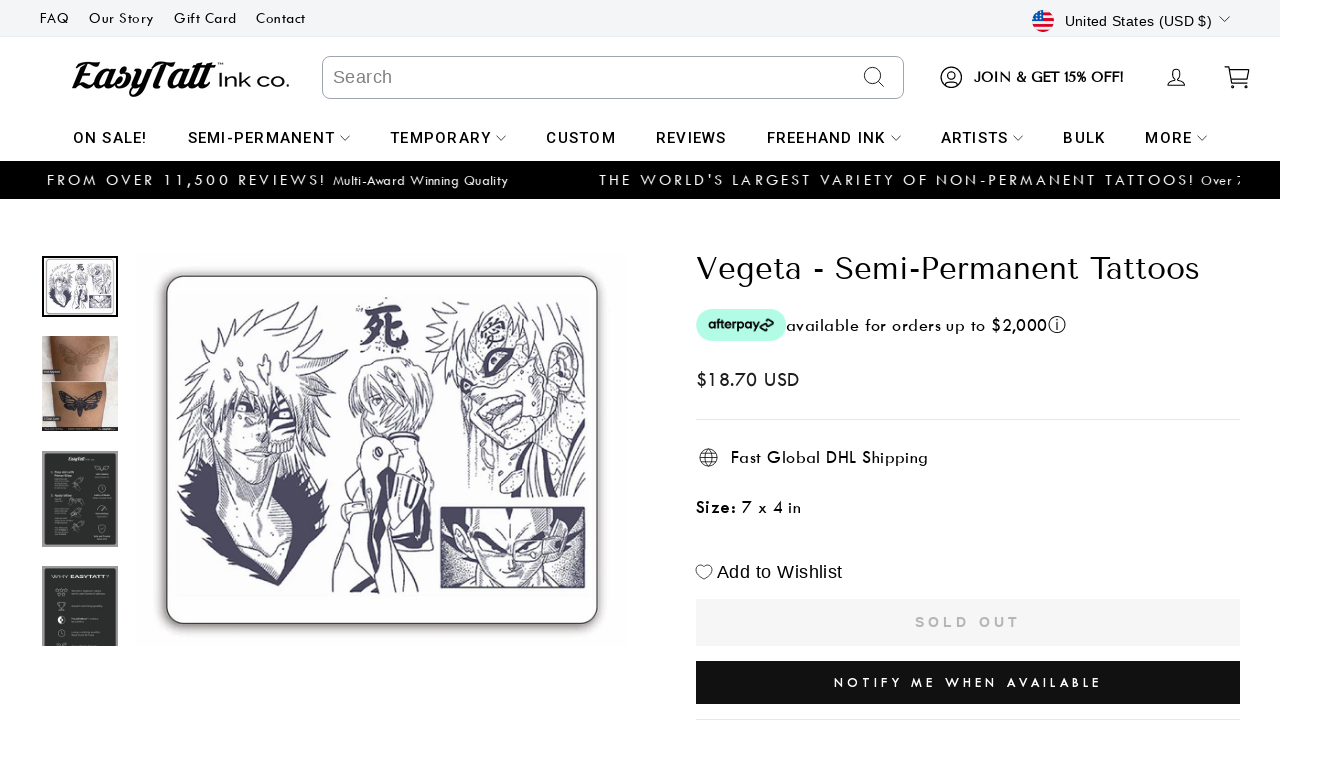

--- FILE ---
content_type: image/svg+xml
request_url: https://easytatt.com/cdn/shop/t/50/assets/circle-icon.svg
body_size: -233
content:
<?xml version="1.0" encoding="UTF-8"?>
<svg width="45px" height="44px" viewBox="0 0 45 44" version="1.1" xmlns="http://www.w3.org/2000/svg" xmlns:xlink="http://www.w3.org/1999/xlink">
    <title>D636E176-BF71-462A-A392-A6E2EF5E2545</title>
    <g id="Page-1" stroke="none" stroke-width="1" fill="none" fill-rule="evenodd">
        <g id="FOR-REFERENCE-MOBILE-LAYOUT-STRUCTURE-PRODUCT-PAGE---TEMPORARY-TATTOOS" transform="translate(-50.000000, -4119.000000)" fill="#FFFFFE">
            <g id="Group" transform="translate(50.993798, 4119.256497)">
                <path d="M21.7310019,3.61296232 C11.7520019,3.63400277 3.57600192,11.8340028 3.61486298,21.7840028 C3.65300192,31.7690028 11.8590019,39.9340028 21.8050019,39.8822498 C31.7600019,39.8310028 39.9060019,31.6600028 39.880064,21.7520028 C39.8540019,11.7510028 31.6910019,3.59200277 21.7310019,3.61296232 M21.7650019,43.4960055 C9.76600192,43.5020028 0.00500192419,33.7560028 0,21.7650028 C-0.00499807581,9.76200277 9.73500192,0.00600277059 21.7300019,1.52766688e-13 C33.7350019,-0.00599722941 43.4910019,9.73400277 43.4960047,21.7300028 C43.5020019,33.7310028 33.7580019,43.4900028 21.7650019,43.4960055" id="Fill-48"></path>
                <path d="M18.7799019,25.4296028 C19.0839019,25.1416028 19.3109019,24.9366028 19.5279019,24.7196028 C23.0899019,21.1596028 26.6549019,17.6036028 30.2059019,14.0336028 C30.7859019,13.4496028 31.5079019,13.1596028 32.1939019,13.5126028 C32.7039019,13.7746028 33.1649019,14.3656028 33.3789019,14.9146028 C33.6469019,15.6016028 33.1789019,16.1966028 32.6749019,16.6996028 C29.8699019,19.4946028 27.0719019,22.2976028 24.2709019,25.0986028 C22.9509019,26.4186028 21.6349019,27.7426028 20.3079019,29.0566028 C19.2889019,30.0666028 18.3209019,30.0686028 17.2899019,29.0496028 C15.7209019,27.4986028 14.1589019,25.9396028 12.6089019,24.3696028 C11.6909019,23.4406028 11.6319019,22.3836028 12.4149019,21.6026028 C13.2049019,20.8156028 14.2369019,20.8746028 15.1779019,21.8026028 C16.3809019,22.9886028 17.5589019,24.1986028 18.7799019,25.4296028" id="Fill-50"></path>
            </g>
        </g>
    </g>
</svg>

--- FILE ---
content_type: text/javascript; charset=utf-8
request_url: https://easytatt.com/products/vegita.js
body_size: 887
content:
{"id":7209279520900,"title":"Vegeta - Semi-Permanent Tattoos","handle":"vegita","description":"\u003cp\u003e\u003cstrong\u003eVegita Semi-Permanent Tattoo\u003c\/strong\u003e\u003c\/p\u003e\n\u003cp class=\"p1\"\u003e\u003cb\u003eScroll for HOW TO APPLY Video\u003c\/b\u003e\u003c\/p\u003e\n\u003cp\u003eDiscover Nano Ink™ Technology by EasyTatt.ink\u003c\/p\u003e\n\u003cp\u003e\u003cmeta charset=\"utf-8\"\u003e\u003cstrong\u003eSIZE: 18 x 11 cm\u003c\/strong\u003e\u003c\/p\u003e\n\u003cp\u003e\u003cmeta charset=\"utf-8\"\u003e\u003cb\u003eIncluded with each purchase:\u003c\/b\u003e\u003c\/p\u003e\n\u003cul class=\"ul1\"\u003e\n\u003cli class=\"li1\"\u003ePlant-Powered™ Tattoo\/s\u003c\/li\u003e\n\u003cli class=\"li1\"\u003ePrime Wipe\u003cbr\u003e\n\u003c\/li\u003e\n\u003cli class=\"li1\"\u003eEasyTatt storage pouch\u003c\/li\u003e\n\u003cli class=\"li1\"\u003e\n\u003cspan class=\"s1\"\u003e\u003c\/span\u003eApplication instructions\u003c\/li\u003e\n\u003c\/ul\u003e\n\u003cp\u003e\u003cmeta charset=\"utf-8\"\u003e\u003cstrong\u003eLasts 1-2 weeks | 100% Organic | Vegan\u003c\/strong\u003e\u003c\/p\u003e\n\u003cp\u003e\u003cstrong\u003e\u003ciframe width=\"560\" height=\"315\" src=\"https:\/\/www.youtube.com\/embed\/O7DRRi68T0c\" frameborder=\"0\" allow=\"accelerometer; autoplay; clipboard-write; encrypted-media; gyroscope; picture-in-picture\" allowfullscreen=\"\"\u003e\u003c\/iframe\u003e\u003c\/strong\u003e\u003c\/p\u003e","published_at":"2023-12-18T19:28:32+10:30","created_at":"2023-12-18T19:28:32+10:30","vendor":"EasyTatt.ink","type":"Semi-Permanent Pack","tags":["Anime","Categories: Anime","Categories:(Packs)","Categories:Cartoon","Categories:Japanese","Categories:Miscellaneous","Minimal","Miscellaneous","New Nanos","Semi-Permanent","Size:18 x 11cm","Style:Blackwork","Style:Linework"],"price":1870,"price_min":1870,"price_max":1870,"available":false,"price_varies":false,"compare_at_price":null,"compare_at_price_min":0,"compare_at_price_max":0,"compare_at_price_varies":false,"variants":[{"id":41694467784836,"title":"Default Title","option1":"Default Title","option2":null,"option3":null,"sku":"NANO-INK-588","requires_shipping":true,"taxable":true,"featured_image":null,"available":false,"name":"Vegeta - Semi-Permanent Tattoos","public_title":null,"options":["Default Title"],"price":1870,"weight":1,"compare_at_price":null,"inventory_management":"shopify","barcode":null,"requires_selling_plan":false,"selling_plan_allocations":[]}],"images":["\/\/cdn.shopify.com\/s\/files\/1\/0602\/8063\/5524\/files\/Vegitasemi-permanenttattoo_511f2d83-b3fd-4274-bed4-e8e80d48a92b.jpg?v=1750854872","\/\/cdn.shopify.com\/s\/files\/1\/0602\/8063\/5524\/files\/thumb-new_c0f2e9f7-e581-4e9a-8d8a-56c988ec7d3f.jpg?v=1750854872"],"featured_image":"\/\/cdn.shopify.com\/s\/files\/1\/0602\/8063\/5524\/files\/Vegitasemi-permanenttattoo_511f2d83-b3fd-4274-bed4-e8e80d48a92b.jpg?v=1750854872","options":[{"name":"Title","position":1,"values":["Default Title"]}],"url":"\/products\/vegita","media":[{"alt":null,"id":50038208790660,"position":1,"preview_image":{"aspect_ratio":1.261,"height":700,"width":883,"src":"https:\/\/cdn.shopify.com\/s\/files\/1\/0602\/8063\/5524\/files\/Vegitasemi-permanenttattoo_511f2d83-b3fd-4274-bed4-e8e80d48a92b.jpg?v=1750854872"},"aspect_ratio":1.261,"height":700,"media_type":"image","src":"https:\/\/cdn.shopify.com\/s\/files\/1\/0602\/8063\/5524\/files\/Vegitasemi-permanenttattoo_511f2d83-b3fd-4274-bed4-e8e80d48a92b.jpg?v=1750854872","width":883},{"alt":null,"id":50038208823428,"position":2,"preview_image":{"aspect_ratio":0.792,"height":1073,"width":850,"src":"https:\/\/cdn.shopify.com\/s\/files\/1\/0602\/8063\/5524\/files\/thumb-new_c0f2e9f7-e581-4e9a-8d8a-56c988ec7d3f.jpg?v=1750854872"},"aspect_ratio":0.792,"height":1073,"media_type":"image","src":"https:\/\/cdn.shopify.com\/s\/files\/1\/0602\/8063\/5524\/files\/thumb-new_c0f2e9f7-e581-4e9a-8d8a-56c988ec7d3f.jpg?v=1750854872","width":850}],"requires_selling_plan":false,"selling_plan_groups":[]}

--- FILE ---
content_type: text/javascript; charset=utf-8
request_url: https://easytatt.com/products/vegita.js
body_size: 334
content:
{"id":7209279520900,"title":"Vegeta - Semi-Permanent Tattoos","handle":"vegita","description":"\u003cp\u003e\u003cstrong\u003eVegita Semi-Permanent Tattoo\u003c\/strong\u003e\u003c\/p\u003e\n\u003cp class=\"p1\"\u003e\u003cb\u003eScroll for HOW TO APPLY Video\u003c\/b\u003e\u003c\/p\u003e\n\u003cp\u003eDiscover Nano Ink™ Technology by EasyTatt.ink\u003c\/p\u003e\n\u003cp\u003e\u003cmeta charset=\"utf-8\"\u003e\u003cstrong\u003eSIZE: 18 x 11 cm\u003c\/strong\u003e\u003c\/p\u003e\n\u003cp\u003e\u003cmeta charset=\"utf-8\"\u003e\u003cb\u003eIncluded with each purchase:\u003c\/b\u003e\u003c\/p\u003e\n\u003cul class=\"ul1\"\u003e\n\u003cli class=\"li1\"\u003ePlant-Powered™ Tattoo\/s\u003c\/li\u003e\n\u003cli class=\"li1\"\u003ePrime Wipe\u003cbr\u003e\n\u003c\/li\u003e\n\u003cli class=\"li1\"\u003eEasyTatt storage pouch\u003c\/li\u003e\n\u003cli class=\"li1\"\u003e\n\u003cspan class=\"s1\"\u003e\u003c\/span\u003eApplication instructions\u003c\/li\u003e\n\u003c\/ul\u003e\n\u003cp\u003e\u003cmeta charset=\"utf-8\"\u003e\u003cstrong\u003eLasts 1-2 weeks | 100% Organic | Vegan\u003c\/strong\u003e\u003c\/p\u003e\n\u003cp\u003e\u003cstrong\u003e\u003ciframe width=\"560\" height=\"315\" src=\"https:\/\/www.youtube.com\/embed\/O7DRRi68T0c\" frameborder=\"0\" allow=\"accelerometer; autoplay; clipboard-write; encrypted-media; gyroscope; picture-in-picture\" allowfullscreen=\"\"\u003e\u003c\/iframe\u003e\u003c\/strong\u003e\u003c\/p\u003e","published_at":"2023-12-18T19:28:32+10:30","created_at":"2023-12-18T19:28:32+10:30","vendor":"EasyTatt.ink","type":"Semi-Permanent Pack","tags":["Anime","Categories: Anime","Categories:(Packs)","Categories:Cartoon","Categories:Japanese","Categories:Miscellaneous","Minimal","Miscellaneous","New Nanos","Semi-Permanent","Size:18 x 11cm","Style:Blackwork","Style:Linework"],"price":1870,"price_min":1870,"price_max":1870,"available":false,"price_varies":false,"compare_at_price":null,"compare_at_price_min":0,"compare_at_price_max":0,"compare_at_price_varies":false,"variants":[{"id":41694467784836,"title":"Default Title","option1":"Default Title","option2":null,"option3":null,"sku":"NANO-INK-588","requires_shipping":true,"taxable":true,"featured_image":null,"available":false,"name":"Vegeta - Semi-Permanent Tattoos","public_title":null,"options":["Default Title"],"price":1870,"weight":1,"compare_at_price":null,"inventory_management":"shopify","barcode":null,"requires_selling_plan":false,"selling_plan_allocations":[]}],"images":["\/\/cdn.shopify.com\/s\/files\/1\/0602\/8063\/5524\/files\/Vegitasemi-permanenttattoo_511f2d83-b3fd-4274-bed4-e8e80d48a92b.jpg?v=1750854872","\/\/cdn.shopify.com\/s\/files\/1\/0602\/8063\/5524\/files\/thumb-new_c0f2e9f7-e581-4e9a-8d8a-56c988ec7d3f.jpg?v=1750854872"],"featured_image":"\/\/cdn.shopify.com\/s\/files\/1\/0602\/8063\/5524\/files\/Vegitasemi-permanenttattoo_511f2d83-b3fd-4274-bed4-e8e80d48a92b.jpg?v=1750854872","options":[{"name":"Title","position":1,"values":["Default Title"]}],"url":"\/products\/vegita","media":[{"alt":null,"id":50038208790660,"position":1,"preview_image":{"aspect_ratio":1.261,"height":700,"width":883,"src":"https:\/\/cdn.shopify.com\/s\/files\/1\/0602\/8063\/5524\/files\/Vegitasemi-permanenttattoo_511f2d83-b3fd-4274-bed4-e8e80d48a92b.jpg?v=1750854872"},"aspect_ratio":1.261,"height":700,"media_type":"image","src":"https:\/\/cdn.shopify.com\/s\/files\/1\/0602\/8063\/5524\/files\/Vegitasemi-permanenttattoo_511f2d83-b3fd-4274-bed4-e8e80d48a92b.jpg?v=1750854872","width":883},{"alt":null,"id":50038208823428,"position":2,"preview_image":{"aspect_ratio":0.792,"height":1073,"width":850,"src":"https:\/\/cdn.shopify.com\/s\/files\/1\/0602\/8063\/5524\/files\/thumb-new_c0f2e9f7-e581-4e9a-8d8a-56c988ec7d3f.jpg?v=1750854872"},"aspect_ratio":0.792,"height":1073,"media_type":"image","src":"https:\/\/cdn.shopify.com\/s\/files\/1\/0602\/8063\/5524\/files\/thumb-new_c0f2e9f7-e581-4e9a-8d8a-56c988ec7d3f.jpg?v=1750854872","width":850}],"requires_selling_plan":false,"selling_plan_groups":[]}

--- FILE ---
content_type: text/javascript
request_url: https://easytatt.com/cdn/shop/t/50/assets/boost-pfs-instant-search.js?v=144797848460333994171753941431
body_size: -562
content:
var boostPFSInstantSearchConfig={search:{}};(function(){BoostPFS.inject(this),SearchInput.prototype.customizeInstantSearch=function(){},InstantSearchApi.beforeCall=function(searchTerm){Globals.instantSearchQueryParams.return_all_currency_fields=!1,Globals.instantSearchQueryParams.currency=Shopify.currency.active,Globals.instantSearchQueryParams.currency_rate=Shopify.currency.rate,Globals.instantSearchQueryParams.country=Shopify.country}})();
//# sourceMappingURL=/cdn/shop/t/50/assets/boost-pfs-instant-search.js.map?v=144797848460333994171753941431


--- FILE ---
content_type: text/javascript; charset=utf-8
request_url: https://easytatt.com/products/vegita.js
body_size: 288
content:
{"id":7209279520900,"title":"Vegeta - Semi-Permanent Tattoos","handle":"vegita","description":"\u003cp\u003e\u003cstrong\u003eVegita Semi-Permanent Tattoo\u003c\/strong\u003e\u003c\/p\u003e\n\u003cp class=\"p1\"\u003e\u003cb\u003eScroll for HOW TO APPLY Video\u003c\/b\u003e\u003c\/p\u003e\n\u003cp\u003eDiscover Nano Ink™ Technology by EasyTatt.ink\u003c\/p\u003e\n\u003cp\u003e\u003cmeta charset=\"utf-8\"\u003e\u003cstrong\u003eSIZE: 18 x 11 cm\u003c\/strong\u003e\u003c\/p\u003e\n\u003cp\u003e\u003cmeta charset=\"utf-8\"\u003e\u003cb\u003eIncluded with each purchase:\u003c\/b\u003e\u003c\/p\u003e\n\u003cul class=\"ul1\"\u003e\n\u003cli class=\"li1\"\u003ePlant-Powered™ Tattoo\/s\u003c\/li\u003e\n\u003cli class=\"li1\"\u003ePrime Wipe\u003cbr\u003e\n\u003c\/li\u003e\n\u003cli class=\"li1\"\u003eEasyTatt storage pouch\u003c\/li\u003e\n\u003cli class=\"li1\"\u003e\n\u003cspan class=\"s1\"\u003e\u003c\/span\u003eApplication instructions\u003c\/li\u003e\n\u003c\/ul\u003e\n\u003cp\u003e\u003cmeta charset=\"utf-8\"\u003e\u003cstrong\u003eLasts 1-2 weeks | 100% Organic | Vegan\u003c\/strong\u003e\u003c\/p\u003e\n\u003cp\u003e\u003cstrong\u003e\u003ciframe width=\"560\" height=\"315\" src=\"https:\/\/www.youtube.com\/embed\/O7DRRi68T0c\" frameborder=\"0\" allow=\"accelerometer; autoplay; clipboard-write; encrypted-media; gyroscope; picture-in-picture\" allowfullscreen=\"\"\u003e\u003c\/iframe\u003e\u003c\/strong\u003e\u003c\/p\u003e","published_at":"2023-12-18T19:28:32+10:30","created_at":"2023-12-18T19:28:32+10:30","vendor":"EasyTatt.ink","type":"Semi-Permanent Pack","tags":["Anime","Categories: Anime","Categories:(Packs)","Categories:Cartoon","Categories:Japanese","Categories:Miscellaneous","Minimal","Miscellaneous","New Nanos","Semi-Permanent","Size:18 x 11cm","Style:Blackwork","Style:Linework"],"price":1870,"price_min":1870,"price_max":1870,"available":false,"price_varies":false,"compare_at_price":null,"compare_at_price_min":0,"compare_at_price_max":0,"compare_at_price_varies":false,"variants":[{"id":41694467784836,"title":"Default Title","option1":"Default Title","option2":null,"option3":null,"sku":"NANO-INK-588","requires_shipping":true,"taxable":true,"featured_image":null,"available":false,"name":"Vegeta - Semi-Permanent Tattoos","public_title":null,"options":["Default Title"],"price":1870,"weight":1,"compare_at_price":null,"inventory_management":"shopify","barcode":null,"requires_selling_plan":false,"selling_plan_allocations":[]}],"images":["\/\/cdn.shopify.com\/s\/files\/1\/0602\/8063\/5524\/files\/Vegitasemi-permanenttattoo_511f2d83-b3fd-4274-bed4-e8e80d48a92b.jpg?v=1750854872","\/\/cdn.shopify.com\/s\/files\/1\/0602\/8063\/5524\/files\/thumb-new_c0f2e9f7-e581-4e9a-8d8a-56c988ec7d3f.jpg?v=1750854872"],"featured_image":"\/\/cdn.shopify.com\/s\/files\/1\/0602\/8063\/5524\/files\/Vegitasemi-permanenttattoo_511f2d83-b3fd-4274-bed4-e8e80d48a92b.jpg?v=1750854872","options":[{"name":"Title","position":1,"values":["Default Title"]}],"url":"\/products\/vegita","media":[{"alt":null,"id":50038208790660,"position":1,"preview_image":{"aspect_ratio":1.261,"height":700,"width":883,"src":"https:\/\/cdn.shopify.com\/s\/files\/1\/0602\/8063\/5524\/files\/Vegitasemi-permanenttattoo_511f2d83-b3fd-4274-bed4-e8e80d48a92b.jpg?v=1750854872"},"aspect_ratio":1.261,"height":700,"media_type":"image","src":"https:\/\/cdn.shopify.com\/s\/files\/1\/0602\/8063\/5524\/files\/Vegitasemi-permanenttattoo_511f2d83-b3fd-4274-bed4-e8e80d48a92b.jpg?v=1750854872","width":883},{"alt":null,"id":50038208823428,"position":2,"preview_image":{"aspect_ratio":0.792,"height":1073,"width":850,"src":"https:\/\/cdn.shopify.com\/s\/files\/1\/0602\/8063\/5524\/files\/thumb-new_c0f2e9f7-e581-4e9a-8d8a-56c988ec7d3f.jpg?v=1750854872"},"aspect_ratio":0.792,"height":1073,"media_type":"image","src":"https:\/\/cdn.shopify.com\/s\/files\/1\/0602\/8063\/5524\/files\/thumb-new_c0f2e9f7-e581-4e9a-8d8a-56c988ec7d3f.jpg?v=1750854872","width":850}],"requires_selling_plan":false,"selling_plan_groups":[]}

--- FILE ---
content_type: text/javascript
request_url: https://easytatt.com/cdn/shop/t/50/assets/app_wishlist-king_settings.js?v=171340260578521502901753941431
body_size: -599
content:
export default {
  "moveToCart": false,
  "loginRequired": false,
  "sharedWishlistPageHandle": "shared-wishlist",
  "wishlistPageHandle": "wishlist",
  "appmateAnalytics": true,
  "klaviyo": false,
  "facebookPixel": false,
  "googleAnalytics": false
}


--- FILE ---
content_type: text/javascript; charset=utf-8
request_url: https://easytatt.com/products/vegita.js
body_size: 865
content:
{"id":7209279520900,"title":"Vegeta - Semi-Permanent Tattoos","handle":"vegita","description":"\u003cp\u003e\u003cstrong\u003eVegita Semi-Permanent Tattoo\u003c\/strong\u003e\u003c\/p\u003e\n\u003cp class=\"p1\"\u003e\u003cb\u003eScroll for HOW TO APPLY Video\u003c\/b\u003e\u003c\/p\u003e\n\u003cp\u003eDiscover Nano Ink™ Technology by EasyTatt.ink\u003c\/p\u003e\n\u003cp\u003e\u003cmeta charset=\"utf-8\"\u003e\u003cstrong\u003eSIZE: 18 x 11 cm\u003c\/strong\u003e\u003c\/p\u003e\n\u003cp\u003e\u003cmeta charset=\"utf-8\"\u003e\u003cb\u003eIncluded with each purchase:\u003c\/b\u003e\u003c\/p\u003e\n\u003cul class=\"ul1\"\u003e\n\u003cli class=\"li1\"\u003ePlant-Powered™ Tattoo\/s\u003c\/li\u003e\n\u003cli class=\"li1\"\u003ePrime Wipe\u003cbr\u003e\n\u003c\/li\u003e\n\u003cli class=\"li1\"\u003eEasyTatt storage pouch\u003c\/li\u003e\n\u003cli class=\"li1\"\u003e\n\u003cspan class=\"s1\"\u003e\u003c\/span\u003eApplication instructions\u003c\/li\u003e\n\u003c\/ul\u003e\n\u003cp\u003e\u003cmeta charset=\"utf-8\"\u003e\u003cstrong\u003eLasts 1-2 weeks | 100% Organic | Vegan\u003c\/strong\u003e\u003c\/p\u003e\n\u003cp\u003e\u003cstrong\u003e\u003ciframe width=\"560\" height=\"315\" src=\"https:\/\/www.youtube.com\/embed\/O7DRRi68T0c\" frameborder=\"0\" allow=\"accelerometer; autoplay; clipboard-write; encrypted-media; gyroscope; picture-in-picture\" allowfullscreen=\"\"\u003e\u003c\/iframe\u003e\u003c\/strong\u003e\u003c\/p\u003e","published_at":"2023-12-18T19:28:32+10:30","created_at":"2023-12-18T19:28:32+10:30","vendor":"EasyTatt.ink","type":"Semi-Permanent Pack","tags":["Anime","Categories: Anime","Categories:(Packs)","Categories:Cartoon","Categories:Japanese","Categories:Miscellaneous","Minimal","Miscellaneous","New Nanos","Semi-Permanent","Size:18 x 11cm","Style:Blackwork","Style:Linework"],"price":1870,"price_min":1870,"price_max":1870,"available":false,"price_varies":false,"compare_at_price":null,"compare_at_price_min":0,"compare_at_price_max":0,"compare_at_price_varies":false,"variants":[{"id":41694467784836,"title":"Default Title","option1":"Default Title","option2":null,"option3":null,"sku":"NANO-INK-588","requires_shipping":true,"taxable":true,"featured_image":null,"available":false,"name":"Vegeta - Semi-Permanent Tattoos","public_title":null,"options":["Default Title"],"price":1870,"weight":1,"compare_at_price":null,"inventory_management":"shopify","barcode":null,"requires_selling_plan":false,"selling_plan_allocations":[]}],"images":["\/\/cdn.shopify.com\/s\/files\/1\/0602\/8063\/5524\/files\/Vegitasemi-permanenttattoo_511f2d83-b3fd-4274-bed4-e8e80d48a92b.jpg?v=1750854872","\/\/cdn.shopify.com\/s\/files\/1\/0602\/8063\/5524\/files\/thumb-new_c0f2e9f7-e581-4e9a-8d8a-56c988ec7d3f.jpg?v=1750854872"],"featured_image":"\/\/cdn.shopify.com\/s\/files\/1\/0602\/8063\/5524\/files\/Vegitasemi-permanenttattoo_511f2d83-b3fd-4274-bed4-e8e80d48a92b.jpg?v=1750854872","options":[{"name":"Title","position":1,"values":["Default Title"]}],"url":"\/products\/vegita","media":[{"alt":null,"id":50038208790660,"position":1,"preview_image":{"aspect_ratio":1.261,"height":700,"width":883,"src":"https:\/\/cdn.shopify.com\/s\/files\/1\/0602\/8063\/5524\/files\/Vegitasemi-permanenttattoo_511f2d83-b3fd-4274-bed4-e8e80d48a92b.jpg?v=1750854872"},"aspect_ratio":1.261,"height":700,"media_type":"image","src":"https:\/\/cdn.shopify.com\/s\/files\/1\/0602\/8063\/5524\/files\/Vegitasemi-permanenttattoo_511f2d83-b3fd-4274-bed4-e8e80d48a92b.jpg?v=1750854872","width":883},{"alt":null,"id":50038208823428,"position":2,"preview_image":{"aspect_ratio":0.792,"height":1073,"width":850,"src":"https:\/\/cdn.shopify.com\/s\/files\/1\/0602\/8063\/5524\/files\/thumb-new_c0f2e9f7-e581-4e9a-8d8a-56c988ec7d3f.jpg?v=1750854872"},"aspect_ratio":0.792,"height":1073,"media_type":"image","src":"https:\/\/cdn.shopify.com\/s\/files\/1\/0602\/8063\/5524\/files\/thumb-new_c0f2e9f7-e581-4e9a-8d8a-56c988ec7d3f.jpg?v=1750854872","width":850}],"requires_selling_plan":false,"selling_plan_groups":[]}